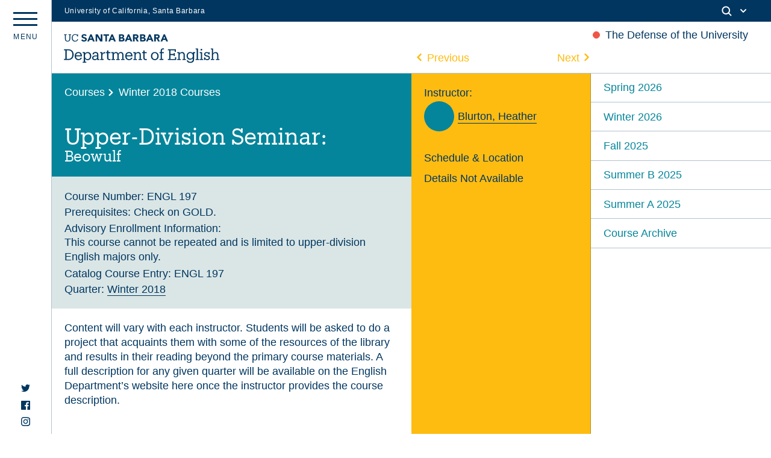

--- FILE ---
content_type: text/html; charset=UTF-8
request_url: https://www.english.ucsb.edu/courses/winter-2018/upper-division-seminar-beowulf/
body_size: 13274
content:
<!DOCTYPE html>
<html lang="en-US" class="no-js">
<head>
	<meta charset="UTF-8">
	<meta name="viewport" content="width=device-width, initial-scale=1">
	<link rel="profile" href="http://gmpg.org/xfn/11">
	<link rel="shortcut icon" type="image/png" href="https://www.english.ucsb.edu/wp-content/themes/UCSB_Eng_2021/favicon.png">
	<link rel="pingback" href="https://www.english.ucsb.edu/xmlrpc.php">
	<link href="https://webfonts.brand.ucsb.edu/webfont.min.css" rel="stylesheet">
	<meta name='robots' content='max-image-preview:large' />
<link rel='dns-prefetch' href='//cdn.jsdelivr.net' />
<link rel='dns-prefetch' href='//unpkg.com' />
<link rel='dns-prefetch' href='//www.english.ucsb.edu' />
<link rel='dns-prefetch' href='//cdnjs.cloudflare.com' />
<link rel='dns-prefetch' href='//s.w.org' />
		<script type="text/javascript">
			window._wpemojiSettings = {"baseUrl":"https:\/\/s.w.org\/images\/core\/emoji\/13.1.0\/72x72\/","ext":".png","svgUrl":"https:\/\/s.w.org\/images\/core\/emoji\/13.1.0\/svg\/","svgExt":".svg","source":{"concatemoji":"https:\/\/www.english.ucsb.edu\/wp-includes\/js\/wp-emoji-release.min.js?ver=5.8.3"}};
			!function(e,a,t){var n,r,o,i=a.createElement("canvas"),p=i.getContext&&i.getContext("2d");function s(e,t){var a=String.fromCharCode;p.clearRect(0,0,i.width,i.height),p.fillText(a.apply(this,e),0,0);e=i.toDataURL();return p.clearRect(0,0,i.width,i.height),p.fillText(a.apply(this,t),0,0),e===i.toDataURL()}function c(e){var t=a.createElement("script");t.src=e,t.defer=t.type="text/javascript",a.getElementsByTagName("head")[0].appendChild(t)}for(o=Array("flag","emoji"),t.supports={everything:!0,everythingExceptFlag:!0},r=0;r<o.length;r++)t.supports[o[r]]=function(e){if(!p||!p.fillText)return!1;switch(p.textBaseline="top",p.font="600 32px Arial",e){case"flag":return s([127987,65039,8205,9895,65039],[127987,65039,8203,9895,65039])?!1:!s([55356,56826,55356,56819],[55356,56826,8203,55356,56819])&&!s([55356,57332,56128,56423,56128,56418,56128,56421,56128,56430,56128,56423,56128,56447],[55356,57332,8203,56128,56423,8203,56128,56418,8203,56128,56421,8203,56128,56430,8203,56128,56423,8203,56128,56447]);case"emoji":return!s([10084,65039,8205,55357,56613],[10084,65039,8203,55357,56613])}return!1}(o[r]),t.supports.everything=t.supports.everything&&t.supports[o[r]],"flag"!==o[r]&&(t.supports.everythingExceptFlag=t.supports.everythingExceptFlag&&t.supports[o[r]]);t.supports.everythingExceptFlag=t.supports.everythingExceptFlag&&!t.supports.flag,t.DOMReady=!1,t.readyCallback=function(){t.DOMReady=!0},t.supports.everything||(n=function(){t.readyCallback()},a.addEventListener?(a.addEventListener("DOMContentLoaded",n,!1),e.addEventListener("load",n,!1)):(e.attachEvent("onload",n),a.attachEvent("onreadystatechange",function(){"complete"===a.readyState&&t.readyCallback()})),(n=t.source||{}).concatemoji?c(n.concatemoji):n.wpemoji&&n.twemoji&&(c(n.twemoji),c(n.wpemoji)))}(window,document,window._wpemojiSettings);
		</script>
		<style type="text/css">
img.wp-smiley,
img.emoji {
	display: inline !important;
	border: none !important;
	box-shadow: none !important;
	height: 1em !important;
	width: 1em !important;
	margin: 0 .07em !important;
	vertical-align: -0.1em !important;
	background: none !important;
	padding: 0 !important;
}
</style>
	<link rel='stylesheet' id='wp-block-library-css'  href='https://www.english.ucsb.edu/wp-includes/css/dist/block-library/style.min.css?ver=5.8.3' type='text/css' media='all' />
<link rel='stylesheet' id='ucsb2021-css'  href='https://www.english.ucsb.edu/wp-content/themes/UCSB_Eng_2021/style.css?ver=5.8.3' type='text/css' media='all' />
<link rel='stylesheet' id='fancycss-css'  href='https://www.english.ucsb.edu/wp-content/themes/UCSB_Eng_2021/css/fancybox.css?ver=5.8.3' type='text/css' media='all' />
<link rel='stylesheet' id='flickitycss-css'  href='https://www.english.ucsb.edu/wp-content/themes/UCSB_Eng_2021/css/flickity.css?ver=5.8.3' type='text/css' media='all' />
<script type='text/javascript' src='https://cdn.jsdelivr.net/npm/jquery@3.5.1/dist/jquery.min.js?ver=5.8.3' id='jquery-js'></script>
<script type='text/javascript' src='https://unpkg.com/isotope-layout@3/dist/isotope.pkgd.js?ver=5.8.3' id='isotope-js'></script>
<script type='text/javascript' src='https://www.english.ucsb.edu/wp-content/themes/UCSB_Eng_2021/js/packery-mode.pkgd.js?ver=5.8.3' id='packery-js'></script>
<script type='text/javascript' src='https://cdnjs.cloudflare.com/ajax/libs/jquery.imagesloaded/4.1.1/imagesloaded.pkgd.min.js?ver=5.8.3' id='imgload-js'></script>
<script type='text/javascript' src='https://cdn.jsdelivr.net/gh/fancyapps/fancybox@3.5.7/dist/jquery.fancybox.min.js?ver=5.8.3' id='fancyapp-js'></script>
<script type='text/javascript' src='https://unpkg.com/flickity@2/dist/flickity.pkgd.min.js?ver=5.8.3' id='flickity-js'></script>
<script type='text/javascript' src='https://unpkg.com/flickity-fade@1/flickity-fade.js?ver=5.8.3' id='flickfade-js'></script>
<script type='text/javascript' src='https://cdnjs.cloudflare.com/ajax/libs/waypoints/4.0.1/jquery.waypoints.min.js?ver=5.8.3' id='waypoint-js'></script>
<script type='text/javascript' src='https://cdn.jsdelivr.net/npm/blazy@1.8.2/blazy.min.js?ver=5.8.3' id='blazy-js'></script>
<script type='text/javascript' src='https://www.english.ucsb.edu/wp-content/themes/UCSB_Eng_2021/js/app.js?ver=5.8.3' id='app-js'></script>
<link rel="https://api.w.org/" href="https://www.english.ucsb.edu/wp-json/" /><link rel="EditURI" type="application/rsd+xml" title="RSD" href="https://www.english.ucsb.edu/xmlrpc.php?rsd" />
<link rel="wlwmanifest" type="application/wlwmanifest+xml" href="https://www.english.ucsb.edu/wp-includes/wlwmanifest.xml" /> 
<meta name="generator" content="WordPress 5.8.3" />
<link rel="canonical" href="https://www.english.ucsb.edu/courses/winter-2018/upper-division-seminar-beowulf/" />
<link rel='shortlink' href='https://www.english.ucsb.edu/?p=3389' />
<link rel="alternate" type="application/json+oembed" href="https://www.english.ucsb.edu/wp-json/oembed/1.0/embed?url=https%3A%2F%2Fwww.english.ucsb.edu%2Fcourses%2Fwinter-2018%2Fupper-division-seminar-beowulf%2F" />
<link rel="alternate" type="text/xml+oembed" href="https://www.english.ucsb.edu/wp-json/oembed/1.0/embed?url=https%3A%2F%2Fwww.english.ucsb.edu%2Fcourses%2Fwinter-2018%2Fupper-division-seminar-beowulf%2F&#038;format=xml" />
		<title>  Upper-Division Seminar: Beowulf | UCSB English Department</title>
	<meta property="og:title" content="  Upper-Division Seminar: Beowulf | UCSB English Department" />
	<meta property="og:type" content="website" />
	<meta property="og:site_name" content="UCSB English Department" />
	<meta property="og:image" content="https://www.english.ucsb.edu/wp-content/themes/UCSB_Eng_2021/UCSB-English-OGImage.jpg" />
	<meta property="og:url" content="https://www.english.ucsb.edu/courses/winter-2018/upper-division-seminar-beowulf/" />
	<meta property="og:description" content="The website of the UCSB English Department." />
	<meta name="twitter:card" content="summary_large_image" />
	<meta name="twitter:title" content="  Upper-Division Seminar: Beowulf | UCSB English Department">
	<meta name="twitter:description" content="The website of the UCSB English Department." />
	<meta name="twitter:image" content="https://www.english.ucsb.edu/wp-content/themes/UCSB_Eng_2021/UCSB-English-OGImage.jpg" />
	<meta itemprop="image" content="https://www.english.ucsb.edu/wp-content/themes/UCSB_Eng_2021/UCSB-English-OGImage.jpg" />
	<meta name="description" content="The website of the UCSB English Department.">
	<meta name="author" content="UCSB English Department">
</head>

<body class="courses-template-default single single-courses postid-3389">
	<div id="main" class="m-scene">
		<div id="eyebrow" class="mob--hide tab--hide">
        <div class="inner">
          <div class="items">
            <div class="item">
              <a href="https://www.ucsb.edu/" class="edu-link">University of California, Santa Barbara</a>
            </div>
            <div class="item">
              <div class="inner">
                                
                <div class="search">
                  <span class="toggle-button">
                    <svg class="mag" width="100%" height="100%" viewBox="0 0 24 24" version="1.1" xmlns="http://www.w3.org/2000/svg" xmlns:xlink="http://www.w3.org/1999/xlink">
                      <path d="M15.2397415,16.6539551 C14.1023202,17.4996184 12.6929286,18 11.1666667,18 C7.39272088,18 4.33333333,14.9406125 4.33333333,11.1666667 C4.33333333,7.39272088 7.39272088,4.33333333 11.1666667,4.33333333 C14.9406125,4.33333333 18,7.39272088 18,11.1666667 C18,12.6929286 17.4996184,14.1023202 16.6539551,15.2397415 L20.2071068,18.7928932 C20.5976311,19.1834175 20.5976311,19.8165825 20.2071068,20.2071068 C19.8165825,20.5976311 19.1834175,20.5976311 18.7928932,20.2071068 L15.2397415,16.6539551 Z M11.1666667,16 C13.836043,16 16,13.836043 16,11.1666667 C16,8.49729038 13.836043,6.33333333 11.1666667,6.33333333 C8.49729038,6.33333333 6.33333333,8.49729038 6.33333333,11.1666667 C6.33333333,13.836043 8.49729038,16 11.1666667,16 Z"></path>
                    </svg>
                    <svg class="arrow" width="100%" height="100%" viewBox="0 0 24 24" version="1.1" xmlns="http://www.w3.org/2000/svg" xmlns:xlink="http://www.w3.org/1999/xlink">
                      <path d="M12,12.5857864 L8.70710678,9.29289322 C8.31658249,8.90236893 7.68341751,8.90236893 7.29289322,9.29289322 C6.90236893,9.68341751 6.90236893,10.3165825 7.29289322,10.7071068 L11.2928932,14.7071068 C11.6834175,15.0976311 12.3165825,15.0976311 12.7071068,14.7071068 L16.7071068,10.7071068 C17.0976311,10.3165825 17.0976311,9.68341751 16.7071068,9.29289322 C16.3165825,8.90236893 15.6834175,8.90236893 15.2928932,9.29289322 L12,12.5857864 Z"></path>
                    </svg>
                  </span>
                </div>
              </div>
            </div>
          </div>
        </div>
      </div>
      <!--Search Module-->
      <div class="search--panel" id="search">
      	<div class="cell--padding">
					<form role="search" method="get" class="search-form" action="https://www.english.ucsb.edu" id="search-form">
						<input type="search" id="search-text" class="input-search" placeholder="Search" value="" name="s" autocomplete="off"/>
					</form>
				</div>
			</div>
		<div data-namespace="single-courses" class="trigger-single-courses">

		<header id="masthead" class="site-header maxwrap border-bottom" role="banner">
			<a href="#main-content" class="visually-hidden focusable skip-link">Skip to main content</a>
			<div class="grid grid-pad">
				<h1 class="site_title"><a href="https://www.english.ucsb.edu/" rel="home">
					<svg version="1.1" id="Layer_1" xmlns="http://www.w3.org/2000/svg" xmlns:xlink="http://www.w3.org/1999/xlink" x="0px" y="0px"
	 				viewBox="0 0 547 110" style="enable-background:new 0 0 547 110;" xml:space="preserve">
					<path class="st0" d="M0.7,92.8h4.8V62.4H0.7v-3.6h14.6c12.9,0,19,8,19,18.4v0.5c0,10.4-6,18.6-19.1,18.6H0.7V92.8z M15.2,92.6
	c9.6,0,14.5-5.8,14.5-15v-0.4c0-8.6-4.3-14.8-14.5-14.8H9.9v30.2H15.2z M38,82.9v-0.4c0-8.3,5.3-14.1,12.9-14.1
	c6.4,0,12.4,3.9,12.4,13.6v1.4H42.5c0.3,6.3,3.3,9.8,8.9,9.8c4.3,0,6.8-1.6,7.3-4.8H63c-1,5.5-5.5,8.4-11.8,8.4
	C43.5,96.9,38,91.4,38,82.9z M58.7,80c-0.5-5.8-3.4-8-7.9-8s-7.5,3-8.3,7.9h16.1V80z M66,105.9v-3.4h3.9v-30h-4v-3.6h8.3v4.9
	c1.6-2.9,5.3-5.3,9.3-5.3c7.3,0,12.5,5.3,12.5,13.8v0.4c0,8.4-4.9,14.1-12.5,14.1c-4.5,0-7.8-2.3-9.3-5.1v10.8h4.3v3.4H66V105.9z
	 M91.5,82.9v-0.4c0-6.9-3.9-10.4-8.5-10.4c-5.1,0-9,3.4-9,10.4v0.4c0,6.9,3.8,10.4,9,10.4C88.5,93.3,91.5,89.5,91.5,82.9z
	 M108.2,96.9c-5,0-8.9-2.5-8.9-8.1c0-6.4,6.6-8.5,13.5-8.5h3.9v-2c0-4.6-1.9-6.3-5.8-6.3c-3.6,0-5.6,1.4-6.1,4.9h-4.4
	c0.5-6.5,5.5-8.5,10.6-8.5s9.9,1.9,9.9,9.9V93h3.6v3.4h-8v-3.8C114.8,95.4,112.2,96.9,108.2,96.9z M116.7,86.8v-3.4H113
	c-5.4,0-9.4,1.4-9.4,5.4c0,2.5,1.3,4.6,5,4.6C113.2,93.4,116.7,91,116.7,86.8z M127.1,96.4V93h3.9V72.5h-4v-3.6h8.3v5.3
	c1.3-2.9,4.1-5.6,9.9-5.8v4.3c-6,0-9.9,1.9-9.9,8.5v11.6h4.3v3.4h-12.4V96.4z M151.7,89.5V72.6h-4V69h4v-6.3h4.4V69h7.1v3.6h-7.1
	v16.5c0,2.6,1.3,4,4,4c1.1,0,2.3-0.3,3.6-0.6v3.6c-1.3,0.4-2.4,0.6-4,0.6C154.1,96.8,151.7,93.8,151.7,89.5z M166.6,96.4V93h3.9
	V72.5h-4v-3.6h8.3v4.5c1.1-2.6,4.1-5,8-5c3.5,0,6.6,1.5,8,5.6c1.9-3.9,5.6-5.6,9.1-5.6c4.9,0,9.1,3,9.1,10.9v13.6h3.9v3.4h-12.1
	v-3.4h4V79c0-4.9-1.9-6.9-5.6-6.9c-3.6,0-7.1,2.4-7.1,7.4v13.4h4v3.4h-12.3v-3.4h4V79c0-4.9-1.9-6.9-5.6-6.9c-3.6,0-7.1,2.4-7.1,7.4
	v13.4h4v3.4h-12.4V96.4z M215.3,82.9v-0.4c0-8.3,5.3-14.1,12.9-14.1c6.4,0,12.4,3.9,12.4,13.6v1.4h-20.8c0.3,6.3,3.3,9.8,8.9,9.8
	c4.3,0,6.8-1.6,7.3-4.8h4.4c-1,5.5-5.5,8.4-11.8,8.4C220.8,96.9,215.3,91.4,215.3,82.9z M236,80c-0.4-5.6-3.4-7.9-7.9-7.9
	s-7.5,3-8.3,7.9H236z M243.7,96.4V93h3.9V72.5h-4v-3.6h8.3v4.6c1.3-2.6,4.3-5.1,8.6-5.1c5.5,0,9.5,3,9.5,10.9v13.6h3.9v3.4h-12.1
	v-3.4h4V79c0-4.6-2.1-6.8-6.4-6.8c-3.9,0-7.5,2.6-7.5,7.4V93h4v3.4L243.7,96.4z M278.8,89.5V72.6h-4V69h4v-6.3h4.4V69h7.1v3.6h-7.1
	v16.5c0,2.6,1.3,4,4,4c1.1,0,2.3-0.3,3.6-0.6v3.6c-1.3,0.4-2.4,0.6-4,0.6C281.2,96.8,278.8,93.8,278.8,89.5z M305.4,82.9v-0.4
	c0-8.3,5.8-14,13.5-14s13.5,5.8,13.5,14v0.4c0,8.3-5.8,14-13.5,14C311,96.9,305.4,90.9,305.4,82.9z M327.9,82.9v-0.4
	c0-6.4-3.5-10.5-9-10.5c-5.5,0-9,4.1-9,10.4v0.4c0,6.3,3.4,10.4,9,10.4C324.4,93.3,327.9,89,327.9,82.9z M335.5,96.4V93h3.9V72.6h-4
	V69h4v-4.5c0-5.6,2.8-8.9,8.3-8.9c1.4,0,2.1,0.1,3.3,0.5v3.6c-0.8-0.4-1.9-0.6-3.1-0.6c-2.9,0-4,2-4,4.8v4.9h6.8v3.6h-6.8v20.4h4.9
	v3.4h-13.1V96.4z M364.8,92.8h4.8V62.4h-4.8v-3.6h27.9v8.8h-4.3v-5.3H374v12.9h11.5V72h3.8v10.5h-3.8v-3.4H374v13.8h15.4v-6h4.3v9.6
	h-28.9V92.8z M397.7,96.4V93h3.9V72.5h-4v-3.6h8.3v4.6c1.3-2.6,4.3-5.1,8.6-5.1c5.5,0,9.5,3,9.5,10.9v13.6h3.9v3.4h-12.1v-3.4h4V79
	c0-4.6-2.1-6.8-6.4-6.8c-3.9,0-7.5,2.6-7.5,7.4V93h4v3.4L397.7,96.4z M430.9,97.9h4.5c0.6,3.1,3.3,4.8,7.9,4.8
	c5.4,0,8.9-2.6,8.9-8.5v-4c-1.6,2.6-5.3,5.3-9.3,5.3c-7.3,0-12.5-5.5-12.5-13V82c0-7.5,5.3-13.6,12.8-13.6c4.6,0,7.4,2.3,9,4.9v-4.4
	h8.1v3.6h-3.8v22c0,8-5.5,11.9-13.1,11.9C435.1,106.4,431.6,102.5,430.9,97.9z M452.2,82.1v-0.4c0-6.1-3.4-9.8-8.8-9.8
	c-5.5,0-8.8,4-8.8,9.9v0.4c0,6,3.9,9.5,8.5,9.5C448.4,91.9,452.2,88.3,452.2,82.1z M462,96.4V93h3.9V59.4h-4v-3.6h8.4v37.2h3.9v3.4
	H462V96.4z M476.4,96.4V93h3.9V72.5h-4v-3.6h8.3v24h4v3.4h-12.1V96.4z M479.3,60.2c0-1.6,1.4-3,3-3s3,1.3,3,3c0,1.6-1.4,3-3,3
	S479.3,61.9,479.3,60.2z M495,93v3.4h-3.6v-9.1h3.6c0.6,3.3,3.1,6.1,7.4,6.1c3.8,0,5.6-1.6,5.6-4.5c0-2.9-2.3-3.9-6.5-4.6
	c-7.1-1.4-9.5-3.9-9.5-8.4c0-4.6,4-7.4,8.6-7.4c4,0,5.9,1.4,6.9,3.4V69h3.6v7.9h-3.6c-0.6-3-3-4.9-6.5-4.9c-3.1,0-5,1.3-5,3.8
	c0,2.4,1.4,3.6,6.4,4.6c5.6,1.1,9.8,2.5,9.8,8.3c0,4.9-3.4,8.3-9.9,8.3C497.9,96.9,495.8,94.6,495,93z M515.2,96.4V93h3.9V59.4h-4
	v-3.6h8.3v17.8c1.3-2.6,4.3-5.1,8.6-5.1c5.5,0,9.5,3,9.5,10.9v13.6h3.9v3.4h-12.1v-3.4h4V79c0-4.6-2.1-6.8-6.4-6.8
	c-3.9,0-7.5,2.6-7.5,7.4V93h4v3.4L515.2,96.4z M299,6.3h4.5l10.9,25h-6.3l-2.1-5.3h-9.8l-2.1,5.3H288L299,6.3z M301.1,13.6l-3,7.8
	h6.1L301.1,13.6z M267.3,6.3h9.3c1.1,0,2.1,0.1,3.3,0.3s2.1,0.5,3,0.9c0.9,0.5,1.6,1.1,2.1,1.9c0.5,0.9,0.8,1.9,0.8,3.3
	s-0.4,2.6-1.1,3.5c-0.8,0.9-1.9,1.6-3.1,2v0.1c0.9,0.1,1.6,0.4,2.3,0.6c0.6,0.4,1.3,0.8,1.8,1.3c0.5,0.5,0.9,1.1,1.1,1.9
	c0.3,0.8,0.4,1.5,0.4,2.3c0,1.4-0.3,2.4-0.9,3.3c-0.6,0.9-1.3,1.6-2.1,2.1c-0.9,0.5-1.9,0.9-3,1.1c-1.1,0.3-2.3,0.4-3.4,0.4h-10.3
	L267.3,6.3L267.3,6.3z M272.8,16.3h4c0.4,0,0.9,0,1.3-0.1c0.4-0.1,0.8-0.3,1.1-0.5c0.4-0.3,0.6-0.5,0.8-0.9c0.3-0.4,0.3-0.8,0.3-1.3
	s-0.1-1-0.4-1.3c-0.3-0.4-0.5-0.6-0.9-0.8c-0.4-0.3-0.8-0.4-1.3-0.4c-0.5-0.1-0.9-0.1-1.3-0.1h-3.8v5.3H272.8z M272.8,26.7h4.9
	c0.4,0,0.9,0,1.3-0.1c0.4-0.1,0.9-0.3,1.1-0.5c0.4-0.3,0.6-0.5,0.9-0.9s0.4-0.9,0.4-1.4c0-0.6-0.1-1.1-0.5-1.4
	c-0.3-0.4-0.6-0.6-1.1-0.9c-0.5-0.3-0.9-0.4-1.5-0.4c-0.5-0.1-1-0.1-1.5-0.1h-4.1v5.6H272.8z M317.1,6.3h9.6c1.3,0,2.5,0.1,3.6,0.4
	c1.1,0.3,2.1,0.6,3,1.3c0.9,0.6,1.5,1.4,2,2.4c0.5,1,0.8,2.3,0.8,3.6c0,1.8-0.5,3.3-1.4,4.5c-0.9,1.3-2.3,2-4,2.4l6.4,10.5h-6.6
	l-5.3-10h-2.8v10H317v-25H317.1z M322.6,16.7h3.3c0.5,0,1,0,1.6,0c0.5,0,1-0.1,1.5-0.4c0.5-0.1,0.9-0.5,1.1-0.9
	c0.3-0.4,0.5-0.9,0.5-1.6c0-0.6-0.1-1.1-0.4-1.5c-0.3-0.4-0.6-0.6-1-0.9c-0.4-0.3-0.9-0.4-1.4-0.4c-0.5-0.1-1-0.1-1.5-0.1h-3.6v5.8
	H322.6z M224.7,6.3h4.5l10.9,25h-6.3l-2.1-5.3h-9.8l-2.1,5.3h-6.1L224.7,6.3z M226.8,13.6l-3,7.8h6.1L226.8,13.6z M349.9,6.3h4.5
	l10.9,25H359l-2.1-5.3h-9.6l-2.1,5.3H339L349.9,6.3z M352,13.6l-3,7.8h6.1L352,13.6z M193,6.3h9.3c1.1,0,2.1,0.1,3.3,0.3
	c1.1,0.1,2.1,0.5,3,0.9c0.9,0.5,1.6,1.1,2.1,1.9c0.5,0.9,0.8,1.9,0.8,3.3s-0.4,2.6-1.1,3.5c-0.8,0.9-1.9,1.6-3.1,2v0.1
	c0.9,0.1,1.6,0.4,2.3,0.6c0.6,0.4,1.3,0.8,1.8,1.3c0.5,0.5,0.9,1.1,1.1,1.9c0.3,0.8,0.4,1.5,0.4,2.3c0,1.4-0.3,2.4-0.9,3.3
	c-0.6,0.9-1.3,1.6-2.1,2.1s-1.9,0.9-3,1.1c-1.1,0.3-2.3,0.4-3.4,0.4H193L193,6.3L193,6.3z M198.5,16.3h4c0.4,0,0.9,0,1.3-0.1
	c0.4-0.1,0.8-0.3,1.1-0.5c0.4-0.3,0.6-0.5,0.8-0.9c0.3-0.4,0.3-0.8,0.3-1.3s-0.1-1-0.4-1.3c-0.3-0.4-0.5-0.6-0.9-0.8
	c-0.4-0.3-0.8-0.4-1.3-0.4c-0.5-0.1-0.9-0.1-1.3-0.1h-3.8v5.3H198.5z M198.5,26.6h4.9c0.4,0,0.9,0,1.3-0.1c0.4-0.1,0.9-0.3,1.1-0.5
	c0.4-0.3,0.6-0.5,0.9-0.9c0.3-0.4,0.4-0.9,0.4-1.4c0-0.6-0.1-1.1-0.5-1.4c-0.3-0.4-0.6-0.6-1.1-0.9c-0.5-0.3-0.9-0.4-1.5-0.4
	c-0.5-0.1-1-0.1-1.5-0.1h-4.1v5.6H198.5z M242.7,6.3h9.6c1.3,0,2.5,0.1,3.6,0.4c1.1,0.3,2.1,0.6,3,1.3c0.9,0.6,1.5,1.4,2,2.4
	c0.5,1,0.8,2.3,0.8,3.6c0,1.8-0.5,3.3-1.4,4.5c-0.9,1.3-2.3,2-4,2.4l6.4,10.5h-6.6l-5.3-10H248v10h-5.5v-25H242.7z M248.2,16.7h3.3
	c0.5,0,1,0,1.6,0c0.5,0,1-0.1,1.5-0.4c0.5-0.1,0.9-0.5,1.1-0.9c0.3-0.4,0.5-0.9,0.5-1.6c0-0.6-0.1-1.1-0.4-1.5
	c-0.3-0.4-0.6-0.6-1-0.9s-0.9-0.4-1.4-0.4c-0.5-0.1-1-0.1-1.5-0.1h-3.6v5.8H248.2z M92.9,6.3h4.5l10.9,25H102l-2.1-5.3h-9.8L88,31.3
	h-6L92.9,6.3z M94.9,13.6l-3,7.8H98L94.9,13.6z M167,6.3h4.5l10.9,25h-6.3l-2.1-5.3h-9.8l-2.1,5.3H156L167,6.3z M169.1,13.6l-3,7.8
	h6.1L169.1,13.6z M111.3,6.3h7.5l10.6,17.4h0.1V6.3h5.5v25h-7.3l-10.9-17.8h-0.1v17.8h-5.5V6.3z M145.7,11.2h-6.9V6.3h19.8v4.9h-7.4
	v20.1h-5.5V11.2z M12.9,31.7c-5.8,0-9.1-3.4-9.1-9.5V8.8H1.1V6.3h9.1v2.4H6.9v13c0,5.3,1.9,7.4,6.1,7.4c4,0,6.4-1.6,6.4-7.8V8.7
	h-3.1V6.3h9.1v2.4h-2.9v13C22.5,28,19.5,31.7,12.9,31.7z M47.2,23c-0.6,4.1-3.5,6.1-7.6,6.1c-5.5,0-8.8-3.9-8.8-10.4v-0.3
	c0-6.4,3.5-10.4,8.8-10.4c3.9,0,6.5,1.6,7.5,5.9h2.6V6.3H47v2.8c-1.3-2.3-4.1-3.4-7.3-3.4c-7,0-12,5.4-12,12.9v0.3
	c0,7.8,4.5,12.8,11.8,12.8c5.5,0,9.5-2.8,10.5-8.4L47.2,23z M72.8,16.4c-2.9-0.8-5.4-1.6-5.4-3.4c0-1.1,0.9-2.9,3.4-2.9
	s4.3,0.9,5.6,2.6l3.5-3c-2.3-3.5-6.3-4-8.5-4C65.9,5.7,62,8.9,62,13.4c0,4.6,4.1,6.4,8.3,7.5c3.5,1,4.9,1.5,4.9,3.5
	c0,1.6-1.5,2.8-3.9,2.8c-3.9,0-5.9-2.5-6.5-3.4L61,27.1c1.9,3,5.3,4.6,9.9,4.6c5.8,0,9.8-3.4,9.8-8.1C80.5,18.8,76.5,17.3,72.8,16.4
	z"/>
</svg></a></h1>
												<div class="announcement--label mob--hide">
							<section class="special--announcement">
																	<p>The Defense of the University</p>															</section>
						</div>
												<section class="module--overlay special--announcement--content coral--bg white--text">
							<div class="close--module"><span></span></div>
																<p>Please see the University of California Academic Council&#8217;s &#8220;The Defense of the University&#8221; (April 8 2025), which calls for immediate, sustained, and collective action to defend the University of California:</p>
<p><strong>&#8220;We thus call on the Regents, President, and Chancellors of the University of California to expend every effort, commit necessary resources, and use all legal measures to defend our ability to conduct consequential, transformative research and provide high-quality teaching and mentoring. We call on our leaders to ensure the safety and privacy of students, faculty, and staff. And we further call on our leaders to protect academic freedom and faculty control of the curriculum—proactively and publicly . . . Let the future historical record show that we rose to the challenge of defending the University of California, and we did so in ways that did not betray its core values.&#8221;</strong></p>
<p><a href="https://senate.universityofcalifornia.edu/_files/reports/academic-council-statement-defense-of-university-april-2025.pdf">Visit the Academic Senate&#8217;s site to view the full statement.</a></p>
													</section>
						
													</div>
		</header><!-- .site-header -->
		
		<div class="menu--panel border-right " id="menu--panel">
			<div class="marquee mob--hide tab--hide">					<ul class="featured--spine--items">
						<!--Upcoming Section-->
																		
											</ul>
								</div>
			<div class="breadcrumb seal">
				<!--<img src="https://www.english.ucsb.edu/wp-content/themes/UCSB_Eng_2021/images/ucsben_Seal.svg" title="ucsb seal" alt="ucsb seal">-->
			</div>
			<button class="hamburger hamburger--spin dt_hide" type="button" aria-label="Menu" aria-controls="navigation">
					  <span class="hamburger-box">
					    <span class="hamburger-inner"></span>
					  </span>
					  <div class="menu--label mob--hide"><span>m</span><span>e</span><span>n</span><span>u</span></div>
			</button>
			<div class="socials mob--hide tab--hide"> 
				<a href="https://twitter.com/UCSB_English" target="_blank" rel="noopener"><svg xmlns="http://www.w3.org/2000/svg" width="24" height="24" viewBox="0 0 24 24" fill="currentColor"><path d="M24 4.557c-.883.392-1.832.656-2.828.775 1.017-.609 1.798-1.574 2.165-2.724-.951.564-2.005.974-3.127 1.195-.897-.957-2.178-1.555-3.594-1.555-3.179 0-5.515 2.966-4.797 6.045-4.091-.205-7.719-2.165-10.148-5.144-1.29 2.213-.669 5.108 1.523 6.574-.806-.026-1.566-.247-2.229-.616-.054 2.281 1.581 4.415 3.949 4.89-.693.188-1.452.232-2.224.084.626 1.956 2.444 3.379 4.6 3.419-2.07 1.623-4.678 2.348-7.29 2.04 2.179 1.397 4.768 2.212 7.548 2.212 9.142 0 14.307-7.721 13.995-14.646.962-.695 1.797-1.562 2.457-2.549z"/></svg></a>
				<a href="https://www.facebook.com/UCSBEnglish/" target="_blank" rel="noopener"><svg version="1.1" xmlns="http://www.w3.org/2000/svg" xmlns:xlink="http://www.w3.org/1999/xlink" x="0px" y="0px" viewBox="0 0 12 12" style="enable-background:new 0 0 12 12;" xml:space="preserve" fill="currentColor"> <path style="fill-rule:evenodd;clip-rule:evenodd;" d="M6.4,12H0.7C0.3,12,0,11.7,0,11.3V0.7C0,0.3,0.3,0,0.7,0h10.7
C11.7,0,12,0.3,12,0.7v10.7c0,0.4-0.3,0.7-0.7,0.7H8.3V7.4h1.6l0.2-1.8H8.3V4.4c0-0.5,0.1-0.9,0.9-0.9l1,0V1.9
c-0.2,0-0.7-0.1-1.4-0.1c-1.4,0-2.3,0.8-2.3,2.4v1.3H4.8v1.8h1.6V12z"></path> </svg> </a> 
<a href="https://www.instagram.com/ucsb_english/" target="_blank" rel="noopener"><svg version="1.1" xmlns="http://www.w3.org/2000/svg" xmlns:xlink="http://www.w3.org/1999/xlink" x="0px" y="0px" viewBox="0 0 12 12" style="enable-background:new 0 0 12 12;" xml:space="preserve" fill="currentColor"> <path style="fill-rule:evenodd;clip-rule:evenodd;" d="M6,0C4.4,0,4.2,0,3.5,0c-0.6,0-1.1,0.1-1.5,0.3
C1.7,0.5,1.3,0.7,1,1C0.7,1.3,0.5,1.7,0.3,2.1C0.2,2.5,0.1,2.9,0,3.5C0,4.2,0,4.4,0,6c0,1.6,0,1.8,0,2.5c0,0.6,0.1,1.1,0.3,1.5
C0.5,10.3,0.7,10.7,1,11c0.3,0.3,0.7,0.5,1.1,0.7c0.4,0.1,0.8,0.2,1.5,0.3c0.6,0,0.8,0,2.5,0c1.6,0,1.8,0,2.5,0
c0.6,0,1.1-0.1,1.5-0.3c0.4-0.2,0.7-0.4,1.1-0.7c0.3-0.3,0.5-0.7,0.7-1.1c0.1-0.4,0.2-0.8,0.3-1.5c0-0.6,0-0.8,0-2.5
c0-1.6,0-1.8,0-2.5c0-0.6-0.1-1.1-0.3-1.5C11.5,1.7,11.3,1.3,11,1c-0.3-0.3-0.7-0.5-1.1-0.7C9.5,0.2,9.1,0.1,8.5,0C7.8,0,7.6,0,6,0z
M6,1.1c1.6,0,1.8,0,2.4,0c0.6,0,0.9,0.1,1.1,0.2c0.3,0.1,0.5,0.2,0.7,0.4c0.2,0.2,0.3,0.4,0.4,0.7c0.1,0.2,0.2,0.5,0.2,1.1
c0,0.6,0,0.8,0,2.4c0,1.6,0,1.8,0,2.4c0,0.6-0.1,0.9-0.2,1.1c-0.1,0.3-0.2,0.5-0.4,0.7c-0.2,0.2-0.4,0.3-0.7,0.4
c-0.2,0.1-0.5,0.2-1.1,0.2c-0.6,0-0.8,0-2.4,0c-1.6,0-1.8,0-2.4,0c-0.6,0-0.9-0.1-1.1-0.2c-0.3-0.1-0.5-0.2-0.7-0.4
C1.6,10,1.4,9.8,1.3,9.5C1.2,9.3,1.1,9,1.1,8.4c0-0.6,0-0.8,0-2.4c0-1.6,0-1.8,0-2.4c0-0.6,0.1-0.9,0.2-1.1C1.4,2.2,1.6,2,1.8,1.8
C2,1.6,2.2,1.4,2.5,1.3C2.7,1.2,3,1.1,3.6,1.1C4.2,1.1,4.4,1.1,6,1.1z M6,2.9C4.3,2.9,2.9,4.3,2.9,6c0,1.7,1.4,3.1,3.1,3.1
c1.7,0,3.1-1.4,3.1-3.1C9.1,4.3,7.7,2.9,6,2.9z M6,8C4.9,8,4,7.1,4,6c0-1.1,0.9-2,2-2c1.1,0,2,0.9,2,2C8,7.1,7.1,8,6,8z M9.9,2.8
c0,0.4-0.3,0.7-0.7,0.7c-0.4,0-0.7-0.3-0.7-0.7s0.3-0.7,0.7-0.7C9.6,2.1,9.9,2.4,9.9,2.8z"></path> </svg> </a> 
</div>
		</div>
		<nav id="navigation" class="navigation border-right">
	<ul class="main--menu" id="main--menu">
		<li class="about sub-menu"><a href="https://www.english.ucsb.edu/about/" class="nav-item-link">About</a>
		</li>
		<li class="people sub-menu navitem"><a href="https://www.english.ucsb.edu/people/faculty/" class="nav-item-link">People</a> <div class="subnav--toggle"><div class="sub--menu--box"><span></span></div></div>
			<ul class="submenu-cols">
				<li class="submenu-item"><a href="https://www.english.ucsb.edu/people/faculty/" class="subnav-item-link"><span class="hoversub">Faculty</span></a></li>
				<li class="submenu-item"><a href="https://www.english.ucsb.edu/people/graduate-students/" class="subnav-item-link"><span class="hoversub">Graduate Students</span></a></li>
				<li class="submenu-item"><a href="https://www.english.ucsb.edu/people/staff/" class="subnav-item-link"><span class="hoversub">Staff</span></a></li>
				<li class="submenu-item"><a href="https://www.english.ucsb.edu/people/visiting-and-lecturer/" class="subnav-item-link"><span class="hoversub">Visiting and Lecturer</span></a></li>
				<li class="submenu-item"><a href="https://www.english.ucsb.edu/people/emeriti-ae/" class="subnav-item-link"><span class="hoversub">Emeriti/ae</span></a></li>
				<li class="submenu-item"><a href="https://www.english.ucsb.edu/people/in-memoriam/" class="subnav-item-link"><span class="hoversub">In Memoriam</span></a></li>
				<li class="submenu-item"><a href="https://www.english.ucsb.edu/people/phd-alumni/" class="subnav-item-link"><span class="hoversub">PhD Alumni</span></a> </li>
			</ul>
		</li>
		<li class="courses"><a href="https://www.english.ucsb.edu/courses/" class="nav-item-link">Courses</a></li>
		<li class="under sub-menu navitem"><a href="https://www.english.ucsb.edu/undergraduate/" class="nav-item-link">Undergraduate</a> <div class="subnav--toggle"><div class="sub--menu--box"><span></span></div></div>
		<ul class="submenu-cols">
				<li class="page_item page-item-176 page_item_has_children parent_sub"><a href="https://www.english.ucsb.edu/undergraduate/for-majors/"><span class="hoversub">For Majors</span></a></li>
<li class="page_item page-item-184 page_item_has_children parent_sub"><a href="https://www.english.ucsb.edu/undergraduate/undergraduate-resources/"><span class="hoversub">Undergraduate Resources</span></a></li>
<li class="page_item page-item-188"><a href="https://www.english.ucsb.edu/undergraduate/contact-us/"><span class="hoversub">Contact Us</span></a></li>
<li class="page_item page-item-178"><a href="https://www.english.ucsb.edu/undergraduate/for-minors-and-non-majors/"><span class="hoversub">For Minors and Non-Majors</span></a></li>
<li class="page_item page-item-6012"><a href="https://www.english.ucsb.edu/undergraduate/course-planning/"><span class="hoversub">Course Planning</span></a></li>
<li class="page_item page-item-182 page_item_has_children parent_sub"><a href="https://www.english.ucsb.edu/undergraduate/beyond-the-classroom/"><span class="hoversub">Beyond the Classroom</span></a></li>
<li class="page_item page-item-186"><a href="https://www.english.ucsb.edu/undergraduate/faqs/"><span class="hoversub">FAQs</span></a></li>
				
			</ul></li>
		<li class="grad sub-menu navitem"><a href="https://www.english.ucsb.edu/graduate/" class="nav-item-link">Graduate</a> <div class="subnav--toggle"><div class="sub--menu--box"><span></span></div></div>
			<ul class="submenu-cols">
				<li class="page_item page-item-163 page_item_has_children parent_sub"><a href="https://www.english.ucsb.edu/graduate/academics/"><span class="hoversub">Academics</span></a></li>
<li class="page_item page-item-165"><a href="https://www.english.ucsb.edu/graduate/admissions/"><span class="hoversub">Admissions</span></a></li>
<li class="page_item page-item-167"><a href="https://www.english.ucsb.edu/graduate/funding-support/"><span class="hoversub">Funding &#038; Support</span></a></li>
<li class="page_item page-item-5479"><a href="https://www.english.ucsb.edu/forms/"><span class="hoversub">Forms</span></a></li>
<li class="page_item page-item-169 page_item_has_children parent_sub"><a href="https://www.english.ucsb.edu/graduate/job-placement/"><span class="hoversub">Job Placement</span></a></li>
<li class="page_item page-item-172"><a href="https://www.english.ucsb.edu/graduate/contact-us/"><span class="hoversub">Contact Us</span></a></li>
				
			</ul>
		</li>
		<li class="event"><a href="https://www.english.ucsb.edu/events/" class="nav-item-link">Events</a></li>
		<li class="research sub-menu navitem"><a href="https://www.english.ucsb.edu/research/" class="nav-item-link">Research</a> <div class="subnav--toggle"><div class="sub--menu--box"><span></span></div></div>
			<ul class="submenu-cols">
				<li class="page_item page-item-971 page_item_has_children parent_sub"><a href="https://www.english.ucsb.edu/research/research-centers/"><span class="hoversub">Research Centers</span></a></li>
<li class="page_item page-item-973 page_item_has_children parent_sub"><a href="https://www.english.ucsb.edu/research/undergraduate-research/"><span class="hoversub">Undergraduate Research</span></a></li>
<li class="page_item page-item-975"><a href="https://www.english.ucsb.edu/research/graduate-research/"><span class="hoversub">Graduate Research</span></a></li>
<li class="page_item page-item-978"><a href="https://www.english.ucsb.edu/research/faculty-research/"><span class="hoversub">Faculty Research</span></a></li>
<li class="page_item page-item-968"><a href="https://www.english.ucsb.edu/research/dissertation-titles/"><span class="hoversub">Dissertation Titles</span></a></li>
					<li class="submenu-item"><a href="https://www.english.ucsb.edu/projects/" class="subnav-item-link"><span class="hoversub">Projects</span></a></li>
					<li class="submenu-item"><a href="https://www.english.ucsb.edu/bookshelf/" class="subnav-item-link"><span class="hoversub">Bookshelf</span></a></li>
			</ul>
		</li>
		<li class="resources"><a href="https://www.english.ucsb.edu/resources/" class="nav-item-link">Resources</a></li>
		<li class="contact"><a href="https://www.english.ucsb.edu/contact-us/" class="nav-item-link">Contact</a></li>
		<li class="give"><a href="https://www.english.ucsb.edu/giving/" class="nav-item-link">Giving</a></li>
	</ul>		
</nav>	<div class="internal-nav">

            <div class="grid-item-50"><div class="next_post"><a href="https://www.english.ucsb.edu/courses/winter-2018/studies-in-american-regional-literature-transpacific-literature/" class="prev">
                        <svg version="1.1" id="Layer_1" xmlns="http://www.w3.org/2000/svg" xmlns:xlink="http://www.w3.org/1999/xlink" x="0px" y="0px"
                         viewBox="0 0 15.5 25" style="enable-background:new 0 0 15.5 25;" xml:space="preserve">
                        <path d="M6.5,12.5l7.3-7.3c0.9-0.9,0.9-2.3,0-3.1c-0.9-0.9-2.3-0.9-3.1,0l-8.9,8.9c-0.9,0.9-0.9,2.3,0,3.1l8.9,8.9
                            c0.9,0.9,2.3,0.9,3.1,0c0.9-0.9,0.9-2.3,0-3.1L6.5,12.5z"/>
                        </svg>Previous</a></div></div>
                        <div class="grid-item-50">
                 <div class="prev_post rttxt"><a href="https://www.english.ucsb.edu/courses/winter-2018/upper-division-seminar-j-m-coetzee/" class="next">Next<svg version="1.1" id="Layer_1" xmlns="http://www.w3.org/2000/svg" xmlns:xlink="http://www.w3.org/1999/xlink" x="0px" y="0px"
     viewBox="0 0 15.5 25" style="enable-background:new 0 0 15.5 25;" xml:space="preserve">
<path d="M9.1,12.5l-7.3,7.3c-0.9,0.9-0.9,2.3,0,3.1c0.9,0.9,2.3,0.9,3.1,0l8.9-8.9c0.9-0.9,0.9-2.3,0-3.1L4.9,2C4,1.2,2.6,1.2,1.8,2
    c-0.9,0.9-0.9,2.3,0,3.1L9.1,12.5z"/>
</svg></a></div></div>
         
</div>		<main class="grid flex--cols">
			<div class="flex--col--50">
				
				<div class="page--header turquoise--bg">
					<div class="cell--padding">
						<div class="breadcrumb--header"><span class="bc--item"><a href="https://www.english.ucsb.edu/courses/" class="breadcrumb-link">Courses</a></span>
							<span class='bc--item'><a href='https://www.english.ucsb.edu/courses/quarter/winter-2018/' class='nav--return'>Winter 2018 Courses</a></span> 
						</div>
						<div class="ab--bottom--title">
							<h1 class="produkt--font title--produkt white--text">Upper-Division Seminar: </h1><h2 class="produkt--font subtitle--produkt white--text">Beowulf</h2>						</div>
					</div>
				</div>
					<div class="people--education--panel ltblue--bg">
						<div class="cell--padding">
							<ul class="edu--list standard--font">
								<li><span class="inline--label">Course Number:</span> ENGL 197</li>								<li><span class="inline--label">Prerequisites:</span> <p>Check on GOLD.</p>
</li>								<li><span class="inline--label">Advisory Enrollment Information:</span> <p>This course cannot be repeated and is limited to upper-division English majors only.</p>
</li>								<li><span class="inline--label">Catalog Course Entry:</span> ENGL 197</li>								<li><span class='inline--label'>Quarter:</span> <a href='https://www.english.ucsb.edu/courses/quarter/winter-2018/' class='nav--return'>Winter 2018 </a></li> 
							</ul>
						</div>
					</div>
				<section class="course--panel">
					<div class="cell--padding">
																					        		<div class="body--text"><p>Content will vary with each instructor. Students will be asked to do a project that acquaints them with some of the resources of the library and results in their reading beyond the primary course materials. A full description for any given quarter will be available on the English Department’s website here once the instructor provides the course description.  </p>
</div>   
			        	  
			        		
			        </div>		
			    </section>
			</div>
			<div class="flex--col--25 gold--bg border-right">
				<div class="cell--padding">
					<div class="course--instructor">
							<h4 class="side--panel--label">Instructor:</h4>
								<ul class="course--meta standard--font">
									
																
									
																				<li><div class="flex--table">
												<div class="flex--table--50px table--portrait">
						           																			<div class="no-portrait turquoise--bg"></div>
																			           				</div>
												<a href="https://www.english.ucsb.edu/people/faculty/blurton-heather/" alt="Upper-Division Seminar: Beowulf"><span class="inline--label">Blurton, Heather</span></a></div></li>
											
																
																		 									</ul></div>
				<ul class="course--meta standard--font">
					<li class="list--label">Schedule & Location</li>
																	<li>Details Not Available</li>
															
										
									</ul>
				
				</div>
								</div>
			<div class="flex--col--25 sub--menu--col">
				<div class="mob--only sub--menu--section--label ltblue--bg">Courses <div class="subnav--toggle"><div class="sub--menu--box"><span></span></div></div></div>
				<!--Active Quarters-->
		<ul class="wpb_page_list">
										
																													<li class="page_item spring-2026 unassigned"><a href='https://www.english.ucsb.edu/courses/quarter/spring-2026/' 
											class="">Spring 2026</a></li>
																													<li class="page_item winter-2026 unassigned"><a href='https://www.english.ucsb.edu/courses/quarter/winter-2026/' 
											class="">Winter 2026</a></li>
																													<li class="page_item fall2025 unassigned"><a href='https://www.english.ucsb.edu/courses/quarter/fall2025/' 
											class="">Fall 2025</a></li>
																													<li class="page_item summerb2025 unassigned"><a href='https://www.english.ucsb.edu/courses/quarter/summerb2025/' 
											class="">Summer B 2025</a></li>
																													<li class="page_item summera2025 unassigned"><a href='https://www.english.ucsb.edu/courses/quarter/summera2025/' 
											class="">Summer A 2025</a></li>
										        					<li class="page_item course--archives--link"><a href="https://www.english.ucsb.edu/courses/courses-archive/" class="">Course Archive</a></li>
        		</ul>			</div>
			
		</main>
		
		<!--END GRID WRAP-->
<!--END MAIN-->


</div>	
<footer class="site--footer">
    <section class="land-ack turquoise--bg border-top">
                                    
<p>The University of California, Santa Barbara is situated on unceded Chumash land and waters. <a href="/about/community-values/land-acknowledgement/">Read our full land acknowledgement.</a></p>
                                        </section>
    <section class="footer--block grid dkblue--bg">
        <div class="footer--block--col">
            <ul class="footer--list ucsb--col">
                <li><img src="https://www.english.ucsb.edu/wp-content/themes/UCSB_Eng_2021/images/UCSB--footer--logo.svg" title="ucsb seal" alt="ucsb logo" class="footer--logo"></li>
                <li>Department of English</li>
                <li>University of California, Santa Barbara</li>
                <li>Santa Barbara, CA 93106-3170</li>
            </ul>
        </div>
        <div class="footer--block--col">
            <ul class="footer--list general--contact">
                <li class="list--footer--label">Contact</li>
                <li>T 805-893-7488</li>
                <li>F 805-893-7492</li>
                <li>info@english.ucsb.edu</li>
            </ul>
        </div>
        <div class="footer--block--col mob--hide">
            <ul class="footer--list general--contact">
                <li class="list--footer--label">Main office hours [PST]</li>
                <li>Monday through Friday</li>
                <li>9am-12pm and 1-4pm</li>
                <li>South Hall, Room 3431</li>
                <li><a href="http://www.aw.id.ucsb.edu/maps/ucsbmap.html" target="_blank" class="external--link">Campus Maps</a></li>
            </ul>
        </div>
        <div class="footer--block--col mob--hide">
            <ul class="footer--list general--contact">
                <li class="list--footer--label">Faculty Offices and Centers</li>
                <li>South Hall, 2nd Floor</li>
            </ul>
        </div>
    </section>
    <section class="footer--terms">
        <div class="flex-grid-horizontal">
            <div class="grid-item-70"><p>Copyright © 2026 The Regents of the University of California. All Rights Reserved.</p></div>
            <div class="grid-item-30 rttxt"><a href="http://www.policy.ucsb.edu/terms_of_use/" target="_blank" class="footer--link">Terms</a> <a href="https://www.english.ucsb.edu/web-accessibility/" class="footer--link">Accessibility</a></div>
        </div>
    </section>
</footer>
</div><!-- .site -->
                        <script type='text/javascript' src='https://www.english.ucsb.edu/wp-includes/js/wp-embed.min.js?ver=5.8.3' id='wp-embed-js'></script>
        <script type="text/javascript">
            /* <![CDATA[ */
           document.querySelectorAll("ul.nav-menu").forEach(
               ulist => { 
                    if (ulist.querySelectorAll("li").length == 0) {
                        ulist.style.display = "none";

                                            } 
                }
           );
            /* ]]> */
        </script>
        <script type="text/javascript">
// set cookie according to you
var cookieName= "CodingStatus";
var cookieValue="Coding Tutorials";
var cookieExpireDays= 1;

// when users click accept button
let acceptCookie= document.getElementById("acceptCookie");
acceptCookie.onclick= function(){
    createCookie(cookieName, cookieValue, cookieExpireDays);
}

// function to set cookie in web browser
 let createCookie= function(cookieName, cookieValue, cookieExpireDays){
  let currentDate = new Date();
  currentDate.setTime(currentDate.getTime() + (cookieExpireDays*24*60*60*1000));
  let expires = "expires=" + currentDate.toGMTString();
  document.cookie = cookieName + "=" + cookieValue + ";" + expires + ";path=/";
  if(document.cookie){
    document.getElementById("SitePop").style.display = "none";
  }else{
    alert("Unable to set cookie. Please allow all cookies site from cookie setting of your browser");
  }

 }

// get cookie from the web browser
let getCookie= function(cookieName){
  let name = cookieName + "=";
  let decodedCookie = decodeURIComponent(document.cookie);
  let ca = decodedCookie.split(';');
  for(let i = 0; i < ca.length; i++) {
    let c = ca[i];
    while (c.charAt(0) == ' ') {
      c = c.substring(1);
    }
    if (c.indexOf(name) == 0) {
      return c.substring(name.length, c.length);
    }
  }
  return "";
}
// check cookie is set or not
let checkCookie= function(){
    let check=getCookie(cookieName);
    if(check==""){
        document.getElementById("SitePop").style.display = "block";
    }else{
        
        document.getElementById("SitePop").style.display = "none";
    }
}
checkCookie();
</script>
<!-- Global site tag (gtag.js) - Google Analytics -->
<script async src="https://www.googletagmanager.com/gtag/js?id=UA-212136564-1"></script>
<script>
  window.dataLayer = window.dataLayer || [];
  function gtag(){dataLayer.push(arguments);}
  gtag('js', new Date());

  gtag('config', 'UA-212136564-1');
</script>
</body>
</html>
